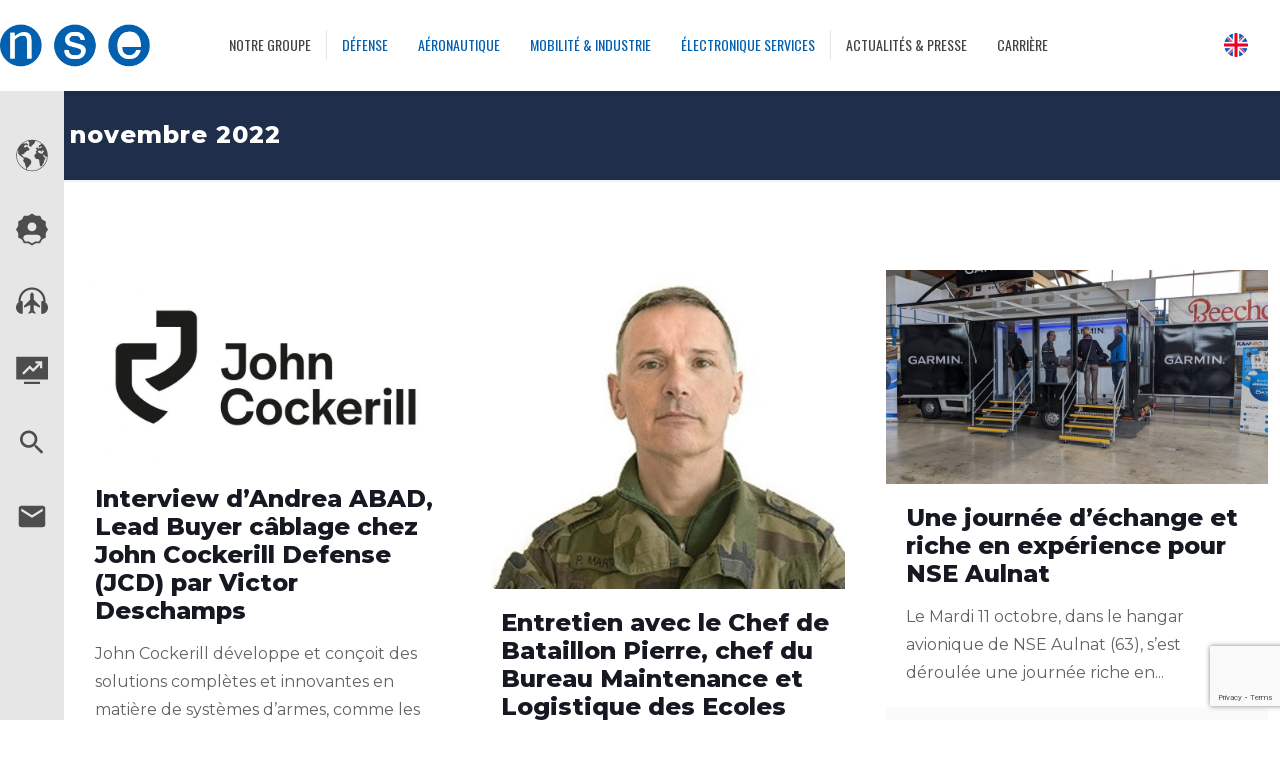

--- FILE ---
content_type: text/html; charset=utf-8
request_url: https://www.google.com/recaptcha/api2/anchor?ar=1&k=6LcQpsAqAAAAAOhSsHSOAyOBiDtnEU5eLe8fR5DZ&co=aHR0cHM6Ly93d3cubnNlLWdyb3VwZS5jb206NDQz&hl=en&v=PoyoqOPhxBO7pBk68S4YbpHZ&size=invisible&anchor-ms=20000&execute-ms=30000&cb=ys2r0hsd5eyh
body_size: 48657
content:
<!DOCTYPE HTML><html dir="ltr" lang="en"><head><meta http-equiv="Content-Type" content="text/html; charset=UTF-8">
<meta http-equiv="X-UA-Compatible" content="IE=edge">
<title>reCAPTCHA</title>
<style type="text/css">
/* cyrillic-ext */
@font-face {
  font-family: 'Roboto';
  font-style: normal;
  font-weight: 400;
  font-stretch: 100%;
  src: url(//fonts.gstatic.com/s/roboto/v48/KFO7CnqEu92Fr1ME7kSn66aGLdTylUAMa3GUBHMdazTgWw.woff2) format('woff2');
  unicode-range: U+0460-052F, U+1C80-1C8A, U+20B4, U+2DE0-2DFF, U+A640-A69F, U+FE2E-FE2F;
}
/* cyrillic */
@font-face {
  font-family: 'Roboto';
  font-style: normal;
  font-weight: 400;
  font-stretch: 100%;
  src: url(//fonts.gstatic.com/s/roboto/v48/KFO7CnqEu92Fr1ME7kSn66aGLdTylUAMa3iUBHMdazTgWw.woff2) format('woff2');
  unicode-range: U+0301, U+0400-045F, U+0490-0491, U+04B0-04B1, U+2116;
}
/* greek-ext */
@font-face {
  font-family: 'Roboto';
  font-style: normal;
  font-weight: 400;
  font-stretch: 100%;
  src: url(//fonts.gstatic.com/s/roboto/v48/KFO7CnqEu92Fr1ME7kSn66aGLdTylUAMa3CUBHMdazTgWw.woff2) format('woff2');
  unicode-range: U+1F00-1FFF;
}
/* greek */
@font-face {
  font-family: 'Roboto';
  font-style: normal;
  font-weight: 400;
  font-stretch: 100%;
  src: url(//fonts.gstatic.com/s/roboto/v48/KFO7CnqEu92Fr1ME7kSn66aGLdTylUAMa3-UBHMdazTgWw.woff2) format('woff2');
  unicode-range: U+0370-0377, U+037A-037F, U+0384-038A, U+038C, U+038E-03A1, U+03A3-03FF;
}
/* math */
@font-face {
  font-family: 'Roboto';
  font-style: normal;
  font-weight: 400;
  font-stretch: 100%;
  src: url(//fonts.gstatic.com/s/roboto/v48/KFO7CnqEu92Fr1ME7kSn66aGLdTylUAMawCUBHMdazTgWw.woff2) format('woff2');
  unicode-range: U+0302-0303, U+0305, U+0307-0308, U+0310, U+0312, U+0315, U+031A, U+0326-0327, U+032C, U+032F-0330, U+0332-0333, U+0338, U+033A, U+0346, U+034D, U+0391-03A1, U+03A3-03A9, U+03B1-03C9, U+03D1, U+03D5-03D6, U+03F0-03F1, U+03F4-03F5, U+2016-2017, U+2034-2038, U+203C, U+2040, U+2043, U+2047, U+2050, U+2057, U+205F, U+2070-2071, U+2074-208E, U+2090-209C, U+20D0-20DC, U+20E1, U+20E5-20EF, U+2100-2112, U+2114-2115, U+2117-2121, U+2123-214F, U+2190, U+2192, U+2194-21AE, U+21B0-21E5, U+21F1-21F2, U+21F4-2211, U+2213-2214, U+2216-22FF, U+2308-230B, U+2310, U+2319, U+231C-2321, U+2336-237A, U+237C, U+2395, U+239B-23B7, U+23D0, U+23DC-23E1, U+2474-2475, U+25AF, U+25B3, U+25B7, U+25BD, U+25C1, U+25CA, U+25CC, U+25FB, U+266D-266F, U+27C0-27FF, U+2900-2AFF, U+2B0E-2B11, U+2B30-2B4C, U+2BFE, U+3030, U+FF5B, U+FF5D, U+1D400-1D7FF, U+1EE00-1EEFF;
}
/* symbols */
@font-face {
  font-family: 'Roboto';
  font-style: normal;
  font-weight: 400;
  font-stretch: 100%;
  src: url(//fonts.gstatic.com/s/roboto/v48/KFO7CnqEu92Fr1ME7kSn66aGLdTylUAMaxKUBHMdazTgWw.woff2) format('woff2');
  unicode-range: U+0001-000C, U+000E-001F, U+007F-009F, U+20DD-20E0, U+20E2-20E4, U+2150-218F, U+2190, U+2192, U+2194-2199, U+21AF, U+21E6-21F0, U+21F3, U+2218-2219, U+2299, U+22C4-22C6, U+2300-243F, U+2440-244A, U+2460-24FF, U+25A0-27BF, U+2800-28FF, U+2921-2922, U+2981, U+29BF, U+29EB, U+2B00-2BFF, U+4DC0-4DFF, U+FFF9-FFFB, U+10140-1018E, U+10190-1019C, U+101A0, U+101D0-101FD, U+102E0-102FB, U+10E60-10E7E, U+1D2C0-1D2D3, U+1D2E0-1D37F, U+1F000-1F0FF, U+1F100-1F1AD, U+1F1E6-1F1FF, U+1F30D-1F30F, U+1F315, U+1F31C, U+1F31E, U+1F320-1F32C, U+1F336, U+1F378, U+1F37D, U+1F382, U+1F393-1F39F, U+1F3A7-1F3A8, U+1F3AC-1F3AF, U+1F3C2, U+1F3C4-1F3C6, U+1F3CA-1F3CE, U+1F3D4-1F3E0, U+1F3ED, U+1F3F1-1F3F3, U+1F3F5-1F3F7, U+1F408, U+1F415, U+1F41F, U+1F426, U+1F43F, U+1F441-1F442, U+1F444, U+1F446-1F449, U+1F44C-1F44E, U+1F453, U+1F46A, U+1F47D, U+1F4A3, U+1F4B0, U+1F4B3, U+1F4B9, U+1F4BB, U+1F4BF, U+1F4C8-1F4CB, U+1F4D6, U+1F4DA, U+1F4DF, U+1F4E3-1F4E6, U+1F4EA-1F4ED, U+1F4F7, U+1F4F9-1F4FB, U+1F4FD-1F4FE, U+1F503, U+1F507-1F50B, U+1F50D, U+1F512-1F513, U+1F53E-1F54A, U+1F54F-1F5FA, U+1F610, U+1F650-1F67F, U+1F687, U+1F68D, U+1F691, U+1F694, U+1F698, U+1F6AD, U+1F6B2, U+1F6B9-1F6BA, U+1F6BC, U+1F6C6-1F6CF, U+1F6D3-1F6D7, U+1F6E0-1F6EA, U+1F6F0-1F6F3, U+1F6F7-1F6FC, U+1F700-1F7FF, U+1F800-1F80B, U+1F810-1F847, U+1F850-1F859, U+1F860-1F887, U+1F890-1F8AD, U+1F8B0-1F8BB, U+1F8C0-1F8C1, U+1F900-1F90B, U+1F93B, U+1F946, U+1F984, U+1F996, U+1F9E9, U+1FA00-1FA6F, U+1FA70-1FA7C, U+1FA80-1FA89, U+1FA8F-1FAC6, U+1FACE-1FADC, U+1FADF-1FAE9, U+1FAF0-1FAF8, U+1FB00-1FBFF;
}
/* vietnamese */
@font-face {
  font-family: 'Roboto';
  font-style: normal;
  font-weight: 400;
  font-stretch: 100%;
  src: url(//fonts.gstatic.com/s/roboto/v48/KFO7CnqEu92Fr1ME7kSn66aGLdTylUAMa3OUBHMdazTgWw.woff2) format('woff2');
  unicode-range: U+0102-0103, U+0110-0111, U+0128-0129, U+0168-0169, U+01A0-01A1, U+01AF-01B0, U+0300-0301, U+0303-0304, U+0308-0309, U+0323, U+0329, U+1EA0-1EF9, U+20AB;
}
/* latin-ext */
@font-face {
  font-family: 'Roboto';
  font-style: normal;
  font-weight: 400;
  font-stretch: 100%;
  src: url(//fonts.gstatic.com/s/roboto/v48/KFO7CnqEu92Fr1ME7kSn66aGLdTylUAMa3KUBHMdazTgWw.woff2) format('woff2');
  unicode-range: U+0100-02BA, U+02BD-02C5, U+02C7-02CC, U+02CE-02D7, U+02DD-02FF, U+0304, U+0308, U+0329, U+1D00-1DBF, U+1E00-1E9F, U+1EF2-1EFF, U+2020, U+20A0-20AB, U+20AD-20C0, U+2113, U+2C60-2C7F, U+A720-A7FF;
}
/* latin */
@font-face {
  font-family: 'Roboto';
  font-style: normal;
  font-weight: 400;
  font-stretch: 100%;
  src: url(//fonts.gstatic.com/s/roboto/v48/KFO7CnqEu92Fr1ME7kSn66aGLdTylUAMa3yUBHMdazQ.woff2) format('woff2');
  unicode-range: U+0000-00FF, U+0131, U+0152-0153, U+02BB-02BC, U+02C6, U+02DA, U+02DC, U+0304, U+0308, U+0329, U+2000-206F, U+20AC, U+2122, U+2191, U+2193, U+2212, U+2215, U+FEFF, U+FFFD;
}
/* cyrillic-ext */
@font-face {
  font-family: 'Roboto';
  font-style: normal;
  font-weight: 500;
  font-stretch: 100%;
  src: url(//fonts.gstatic.com/s/roboto/v48/KFO7CnqEu92Fr1ME7kSn66aGLdTylUAMa3GUBHMdazTgWw.woff2) format('woff2');
  unicode-range: U+0460-052F, U+1C80-1C8A, U+20B4, U+2DE0-2DFF, U+A640-A69F, U+FE2E-FE2F;
}
/* cyrillic */
@font-face {
  font-family: 'Roboto';
  font-style: normal;
  font-weight: 500;
  font-stretch: 100%;
  src: url(//fonts.gstatic.com/s/roboto/v48/KFO7CnqEu92Fr1ME7kSn66aGLdTylUAMa3iUBHMdazTgWw.woff2) format('woff2');
  unicode-range: U+0301, U+0400-045F, U+0490-0491, U+04B0-04B1, U+2116;
}
/* greek-ext */
@font-face {
  font-family: 'Roboto';
  font-style: normal;
  font-weight: 500;
  font-stretch: 100%;
  src: url(//fonts.gstatic.com/s/roboto/v48/KFO7CnqEu92Fr1ME7kSn66aGLdTylUAMa3CUBHMdazTgWw.woff2) format('woff2');
  unicode-range: U+1F00-1FFF;
}
/* greek */
@font-face {
  font-family: 'Roboto';
  font-style: normal;
  font-weight: 500;
  font-stretch: 100%;
  src: url(//fonts.gstatic.com/s/roboto/v48/KFO7CnqEu92Fr1ME7kSn66aGLdTylUAMa3-UBHMdazTgWw.woff2) format('woff2');
  unicode-range: U+0370-0377, U+037A-037F, U+0384-038A, U+038C, U+038E-03A1, U+03A3-03FF;
}
/* math */
@font-face {
  font-family: 'Roboto';
  font-style: normal;
  font-weight: 500;
  font-stretch: 100%;
  src: url(//fonts.gstatic.com/s/roboto/v48/KFO7CnqEu92Fr1ME7kSn66aGLdTylUAMawCUBHMdazTgWw.woff2) format('woff2');
  unicode-range: U+0302-0303, U+0305, U+0307-0308, U+0310, U+0312, U+0315, U+031A, U+0326-0327, U+032C, U+032F-0330, U+0332-0333, U+0338, U+033A, U+0346, U+034D, U+0391-03A1, U+03A3-03A9, U+03B1-03C9, U+03D1, U+03D5-03D6, U+03F0-03F1, U+03F4-03F5, U+2016-2017, U+2034-2038, U+203C, U+2040, U+2043, U+2047, U+2050, U+2057, U+205F, U+2070-2071, U+2074-208E, U+2090-209C, U+20D0-20DC, U+20E1, U+20E5-20EF, U+2100-2112, U+2114-2115, U+2117-2121, U+2123-214F, U+2190, U+2192, U+2194-21AE, U+21B0-21E5, U+21F1-21F2, U+21F4-2211, U+2213-2214, U+2216-22FF, U+2308-230B, U+2310, U+2319, U+231C-2321, U+2336-237A, U+237C, U+2395, U+239B-23B7, U+23D0, U+23DC-23E1, U+2474-2475, U+25AF, U+25B3, U+25B7, U+25BD, U+25C1, U+25CA, U+25CC, U+25FB, U+266D-266F, U+27C0-27FF, U+2900-2AFF, U+2B0E-2B11, U+2B30-2B4C, U+2BFE, U+3030, U+FF5B, U+FF5D, U+1D400-1D7FF, U+1EE00-1EEFF;
}
/* symbols */
@font-face {
  font-family: 'Roboto';
  font-style: normal;
  font-weight: 500;
  font-stretch: 100%;
  src: url(//fonts.gstatic.com/s/roboto/v48/KFO7CnqEu92Fr1ME7kSn66aGLdTylUAMaxKUBHMdazTgWw.woff2) format('woff2');
  unicode-range: U+0001-000C, U+000E-001F, U+007F-009F, U+20DD-20E0, U+20E2-20E4, U+2150-218F, U+2190, U+2192, U+2194-2199, U+21AF, U+21E6-21F0, U+21F3, U+2218-2219, U+2299, U+22C4-22C6, U+2300-243F, U+2440-244A, U+2460-24FF, U+25A0-27BF, U+2800-28FF, U+2921-2922, U+2981, U+29BF, U+29EB, U+2B00-2BFF, U+4DC0-4DFF, U+FFF9-FFFB, U+10140-1018E, U+10190-1019C, U+101A0, U+101D0-101FD, U+102E0-102FB, U+10E60-10E7E, U+1D2C0-1D2D3, U+1D2E0-1D37F, U+1F000-1F0FF, U+1F100-1F1AD, U+1F1E6-1F1FF, U+1F30D-1F30F, U+1F315, U+1F31C, U+1F31E, U+1F320-1F32C, U+1F336, U+1F378, U+1F37D, U+1F382, U+1F393-1F39F, U+1F3A7-1F3A8, U+1F3AC-1F3AF, U+1F3C2, U+1F3C4-1F3C6, U+1F3CA-1F3CE, U+1F3D4-1F3E0, U+1F3ED, U+1F3F1-1F3F3, U+1F3F5-1F3F7, U+1F408, U+1F415, U+1F41F, U+1F426, U+1F43F, U+1F441-1F442, U+1F444, U+1F446-1F449, U+1F44C-1F44E, U+1F453, U+1F46A, U+1F47D, U+1F4A3, U+1F4B0, U+1F4B3, U+1F4B9, U+1F4BB, U+1F4BF, U+1F4C8-1F4CB, U+1F4D6, U+1F4DA, U+1F4DF, U+1F4E3-1F4E6, U+1F4EA-1F4ED, U+1F4F7, U+1F4F9-1F4FB, U+1F4FD-1F4FE, U+1F503, U+1F507-1F50B, U+1F50D, U+1F512-1F513, U+1F53E-1F54A, U+1F54F-1F5FA, U+1F610, U+1F650-1F67F, U+1F687, U+1F68D, U+1F691, U+1F694, U+1F698, U+1F6AD, U+1F6B2, U+1F6B9-1F6BA, U+1F6BC, U+1F6C6-1F6CF, U+1F6D3-1F6D7, U+1F6E0-1F6EA, U+1F6F0-1F6F3, U+1F6F7-1F6FC, U+1F700-1F7FF, U+1F800-1F80B, U+1F810-1F847, U+1F850-1F859, U+1F860-1F887, U+1F890-1F8AD, U+1F8B0-1F8BB, U+1F8C0-1F8C1, U+1F900-1F90B, U+1F93B, U+1F946, U+1F984, U+1F996, U+1F9E9, U+1FA00-1FA6F, U+1FA70-1FA7C, U+1FA80-1FA89, U+1FA8F-1FAC6, U+1FACE-1FADC, U+1FADF-1FAE9, U+1FAF0-1FAF8, U+1FB00-1FBFF;
}
/* vietnamese */
@font-face {
  font-family: 'Roboto';
  font-style: normal;
  font-weight: 500;
  font-stretch: 100%;
  src: url(//fonts.gstatic.com/s/roboto/v48/KFO7CnqEu92Fr1ME7kSn66aGLdTylUAMa3OUBHMdazTgWw.woff2) format('woff2');
  unicode-range: U+0102-0103, U+0110-0111, U+0128-0129, U+0168-0169, U+01A0-01A1, U+01AF-01B0, U+0300-0301, U+0303-0304, U+0308-0309, U+0323, U+0329, U+1EA0-1EF9, U+20AB;
}
/* latin-ext */
@font-face {
  font-family: 'Roboto';
  font-style: normal;
  font-weight: 500;
  font-stretch: 100%;
  src: url(//fonts.gstatic.com/s/roboto/v48/KFO7CnqEu92Fr1ME7kSn66aGLdTylUAMa3KUBHMdazTgWw.woff2) format('woff2');
  unicode-range: U+0100-02BA, U+02BD-02C5, U+02C7-02CC, U+02CE-02D7, U+02DD-02FF, U+0304, U+0308, U+0329, U+1D00-1DBF, U+1E00-1E9F, U+1EF2-1EFF, U+2020, U+20A0-20AB, U+20AD-20C0, U+2113, U+2C60-2C7F, U+A720-A7FF;
}
/* latin */
@font-face {
  font-family: 'Roboto';
  font-style: normal;
  font-weight: 500;
  font-stretch: 100%;
  src: url(//fonts.gstatic.com/s/roboto/v48/KFO7CnqEu92Fr1ME7kSn66aGLdTylUAMa3yUBHMdazQ.woff2) format('woff2');
  unicode-range: U+0000-00FF, U+0131, U+0152-0153, U+02BB-02BC, U+02C6, U+02DA, U+02DC, U+0304, U+0308, U+0329, U+2000-206F, U+20AC, U+2122, U+2191, U+2193, U+2212, U+2215, U+FEFF, U+FFFD;
}
/* cyrillic-ext */
@font-face {
  font-family: 'Roboto';
  font-style: normal;
  font-weight: 900;
  font-stretch: 100%;
  src: url(//fonts.gstatic.com/s/roboto/v48/KFO7CnqEu92Fr1ME7kSn66aGLdTylUAMa3GUBHMdazTgWw.woff2) format('woff2');
  unicode-range: U+0460-052F, U+1C80-1C8A, U+20B4, U+2DE0-2DFF, U+A640-A69F, U+FE2E-FE2F;
}
/* cyrillic */
@font-face {
  font-family: 'Roboto';
  font-style: normal;
  font-weight: 900;
  font-stretch: 100%;
  src: url(//fonts.gstatic.com/s/roboto/v48/KFO7CnqEu92Fr1ME7kSn66aGLdTylUAMa3iUBHMdazTgWw.woff2) format('woff2');
  unicode-range: U+0301, U+0400-045F, U+0490-0491, U+04B0-04B1, U+2116;
}
/* greek-ext */
@font-face {
  font-family: 'Roboto';
  font-style: normal;
  font-weight: 900;
  font-stretch: 100%;
  src: url(//fonts.gstatic.com/s/roboto/v48/KFO7CnqEu92Fr1ME7kSn66aGLdTylUAMa3CUBHMdazTgWw.woff2) format('woff2');
  unicode-range: U+1F00-1FFF;
}
/* greek */
@font-face {
  font-family: 'Roboto';
  font-style: normal;
  font-weight: 900;
  font-stretch: 100%;
  src: url(//fonts.gstatic.com/s/roboto/v48/KFO7CnqEu92Fr1ME7kSn66aGLdTylUAMa3-UBHMdazTgWw.woff2) format('woff2');
  unicode-range: U+0370-0377, U+037A-037F, U+0384-038A, U+038C, U+038E-03A1, U+03A3-03FF;
}
/* math */
@font-face {
  font-family: 'Roboto';
  font-style: normal;
  font-weight: 900;
  font-stretch: 100%;
  src: url(//fonts.gstatic.com/s/roboto/v48/KFO7CnqEu92Fr1ME7kSn66aGLdTylUAMawCUBHMdazTgWw.woff2) format('woff2');
  unicode-range: U+0302-0303, U+0305, U+0307-0308, U+0310, U+0312, U+0315, U+031A, U+0326-0327, U+032C, U+032F-0330, U+0332-0333, U+0338, U+033A, U+0346, U+034D, U+0391-03A1, U+03A3-03A9, U+03B1-03C9, U+03D1, U+03D5-03D6, U+03F0-03F1, U+03F4-03F5, U+2016-2017, U+2034-2038, U+203C, U+2040, U+2043, U+2047, U+2050, U+2057, U+205F, U+2070-2071, U+2074-208E, U+2090-209C, U+20D0-20DC, U+20E1, U+20E5-20EF, U+2100-2112, U+2114-2115, U+2117-2121, U+2123-214F, U+2190, U+2192, U+2194-21AE, U+21B0-21E5, U+21F1-21F2, U+21F4-2211, U+2213-2214, U+2216-22FF, U+2308-230B, U+2310, U+2319, U+231C-2321, U+2336-237A, U+237C, U+2395, U+239B-23B7, U+23D0, U+23DC-23E1, U+2474-2475, U+25AF, U+25B3, U+25B7, U+25BD, U+25C1, U+25CA, U+25CC, U+25FB, U+266D-266F, U+27C0-27FF, U+2900-2AFF, U+2B0E-2B11, U+2B30-2B4C, U+2BFE, U+3030, U+FF5B, U+FF5D, U+1D400-1D7FF, U+1EE00-1EEFF;
}
/* symbols */
@font-face {
  font-family: 'Roboto';
  font-style: normal;
  font-weight: 900;
  font-stretch: 100%;
  src: url(//fonts.gstatic.com/s/roboto/v48/KFO7CnqEu92Fr1ME7kSn66aGLdTylUAMaxKUBHMdazTgWw.woff2) format('woff2');
  unicode-range: U+0001-000C, U+000E-001F, U+007F-009F, U+20DD-20E0, U+20E2-20E4, U+2150-218F, U+2190, U+2192, U+2194-2199, U+21AF, U+21E6-21F0, U+21F3, U+2218-2219, U+2299, U+22C4-22C6, U+2300-243F, U+2440-244A, U+2460-24FF, U+25A0-27BF, U+2800-28FF, U+2921-2922, U+2981, U+29BF, U+29EB, U+2B00-2BFF, U+4DC0-4DFF, U+FFF9-FFFB, U+10140-1018E, U+10190-1019C, U+101A0, U+101D0-101FD, U+102E0-102FB, U+10E60-10E7E, U+1D2C0-1D2D3, U+1D2E0-1D37F, U+1F000-1F0FF, U+1F100-1F1AD, U+1F1E6-1F1FF, U+1F30D-1F30F, U+1F315, U+1F31C, U+1F31E, U+1F320-1F32C, U+1F336, U+1F378, U+1F37D, U+1F382, U+1F393-1F39F, U+1F3A7-1F3A8, U+1F3AC-1F3AF, U+1F3C2, U+1F3C4-1F3C6, U+1F3CA-1F3CE, U+1F3D4-1F3E0, U+1F3ED, U+1F3F1-1F3F3, U+1F3F5-1F3F7, U+1F408, U+1F415, U+1F41F, U+1F426, U+1F43F, U+1F441-1F442, U+1F444, U+1F446-1F449, U+1F44C-1F44E, U+1F453, U+1F46A, U+1F47D, U+1F4A3, U+1F4B0, U+1F4B3, U+1F4B9, U+1F4BB, U+1F4BF, U+1F4C8-1F4CB, U+1F4D6, U+1F4DA, U+1F4DF, U+1F4E3-1F4E6, U+1F4EA-1F4ED, U+1F4F7, U+1F4F9-1F4FB, U+1F4FD-1F4FE, U+1F503, U+1F507-1F50B, U+1F50D, U+1F512-1F513, U+1F53E-1F54A, U+1F54F-1F5FA, U+1F610, U+1F650-1F67F, U+1F687, U+1F68D, U+1F691, U+1F694, U+1F698, U+1F6AD, U+1F6B2, U+1F6B9-1F6BA, U+1F6BC, U+1F6C6-1F6CF, U+1F6D3-1F6D7, U+1F6E0-1F6EA, U+1F6F0-1F6F3, U+1F6F7-1F6FC, U+1F700-1F7FF, U+1F800-1F80B, U+1F810-1F847, U+1F850-1F859, U+1F860-1F887, U+1F890-1F8AD, U+1F8B0-1F8BB, U+1F8C0-1F8C1, U+1F900-1F90B, U+1F93B, U+1F946, U+1F984, U+1F996, U+1F9E9, U+1FA00-1FA6F, U+1FA70-1FA7C, U+1FA80-1FA89, U+1FA8F-1FAC6, U+1FACE-1FADC, U+1FADF-1FAE9, U+1FAF0-1FAF8, U+1FB00-1FBFF;
}
/* vietnamese */
@font-face {
  font-family: 'Roboto';
  font-style: normal;
  font-weight: 900;
  font-stretch: 100%;
  src: url(//fonts.gstatic.com/s/roboto/v48/KFO7CnqEu92Fr1ME7kSn66aGLdTylUAMa3OUBHMdazTgWw.woff2) format('woff2');
  unicode-range: U+0102-0103, U+0110-0111, U+0128-0129, U+0168-0169, U+01A0-01A1, U+01AF-01B0, U+0300-0301, U+0303-0304, U+0308-0309, U+0323, U+0329, U+1EA0-1EF9, U+20AB;
}
/* latin-ext */
@font-face {
  font-family: 'Roboto';
  font-style: normal;
  font-weight: 900;
  font-stretch: 100%;
  src: url(//fonts.gstatic.com/s/roboto/v48/KFO7CnqEu92Fr1ME7kSn66aGLdTylUAMa3KUBHMdazTgWw.woff2) format('woff2');
  unicode-range: U+0100-02BA, U+02BD-02C5, U+02C7-02CC, U+02CE-02D7, U+02DD-02FF, U+0304, U+0308, U+0329, U+1D00-1DBF, U+1E00-1E9F, U+1EF2-1EFF, U+2020, U+20A0-20AB, U+20AD-20C0, U+2113, U+2C60-2C7F, U+A720-A7FF;
}
/* latin */
@font-face {
  font-family: 'Roboto';
  font-style: normal;
  font-weight: 900;
  font-stretch: 100%;
  src: url(//fonts.gstatic.com/s/roboto/v48/KFO7CnqEu92Fr1ME7kSn66aGLdTylUAMa3yUBHMdazQ.woff2) format('woff2');
  unicode-range: U+0000-00FF, U+0131, U+0152-0153, U+02BB-02BC, U+02C6, U+02DA, U+02DC, U+0304, U+0308, U+0329, U+2000-206F, U+20AC, U+2122, U+2191, U+2193, U+2212, U+2215, U+FEFF, U+FFFD;
}

</style>
<link rel="stylesheet" type="text/css" href="https://www.gstatic.com/recaptcha/releases/PoyoqOPhxBO7pBk68S4YbpHZ/styles__ltr.css">
<script nonce="PiSqJUz_7mgXxow1pkz4Ww" type="text/javascript">window['__recaptcha_api'] = 'https://www.google.com/recaptcha/api2/';</script>
<script type="text/javascript" src="https://www.gstatic.com/recaptcha/releases/PoyoqOPhxBO7pBk68S4YbpHZ/recaptcha__en.js" nonce="PiSqJUz_7mgXxow1pkz4Ww">
      
    </script></head>
<body><div id="rc-anchor-alert" class="rc-anchor-alert"></div>
<input type="hidden" id="recaptcha-token" value="[base64]">
<script type="text/javascript" nonce="PiSqJUz_7mgXxow1pkz4Ww">
      recaptcha.anchor.Main.init("[\x22ainput\x22,[\x22bgdata\x22,\x22\x22,\[base64]/[base64]/[base64]/[base64]/[base64]/[base64]/KGcoTywyNTMsTy5PKSxVRyhPLEMpKTpnKE8sMjUzLEMpLE8pKSxsKSksTykpfSxieT1mdW5jdGlvbihDLE8sdSxsKXtmb3IobD0odT1SKEMpLDApO08+MDtPLS0pbD1sPDw4fFooQyk7ZyhDLHUsbCl9LFVHPWZ1bmN0aW9uKEMsTyl7Qy5pLmxlbmd0aD4xMDQ/[base64]/[base64]/[base64]/[base64]/[base64]/[base64]/[base64]\\u003d\x22,\[base64]\\u003d\x22,\[base64]/[base64]/CrXzDtcKAJXjCgMK+wqE5wpvCqR/DjToVw5IHC8KVwqQvwp44MGHCncK/w60nwrPDsjnCintIBlHDkMOmNwoTwq06wqFLVSTDjh/[base64]/bCrDo1cQGsOmQQ/DhsOHQcKnSVgeF8OcAMOhw5fDmD3DvcOqwqYlw4JVPEpsw5fCsCQEfcOLwr0AwqbCkcKUP0svw4jDggh9wr/DnghqL1TCnW/DssOVTRx5w4LDh8Odw4QAwq/Ds03CqEzCiVXDlkQFGxXCh8KOw7l9OMKDBy9+w58Sw50UwqDDmCEEBsOzwpDDm8KswrDCusKCDsKEA8OxN8OMR8KYNMKsw7/[base64]/DrMK0wrHCgsKHw4XDk2LCrcKFBWjCicO+E8KJw5Y9MMKBNcOKw7sHw4QeBATDpATDumEpdMKFHT7CrjLDjF8/WCVaw5gFw61kwrkaw7PCunfDhcKlw5I7SsK7FVzCpCQhwprDpMOCdl5TSsOSPMOsQGjDk8KQShpZw6EMDsKcQ8KBEm9MBMONw6DDindfwpEdwq/CgmPClzvCowYkXSHCjcO8wrfCtcKbREXCg8Opbgw5Qn8lw43Cu8K7ZcKuLgPCsMO1AD9GRQYxw6kRQsKJwp7CmMKDwrxURsOyHHIXwovCrx5ZaMKbwpfCn0sAbjB+w5fDlcOCNMOJw6XCvyxVEMKaYnDCsU/Dqx8lwrEsNMO1UsKow5HCvTrCnGoZFMOuw7BncsOaw4PDucKQwqZRJXkVw5/Cs8KVaCwyFTfCtSlcdcOGc8OfBUEXwrzDuybDucK+L8OWW8K6ZMOQS8KVC8K3wr5ZwqJiIQfCkzg5MXvDqgTDoQMhwpMxSwA1WX8qMgjClsK1UMOSQMKxw7TDowfCi3nDvMOIwqXDpnNGw6TCncOgwppEfMOdSsOhwo3Do27CgBPCh2wUYsO2ZX/Dmk1BQsKUwqo5wqtCOsKWYBBjw5LClRQ2eQJBwoDDg8K7FSLDlMOewofDkMKcw4oTA2tkwpPCpsKPw5BfPMKGw6PDqcKadcKiw7HCv8KIwrbCslM7CMKXwrBkw5VeFMKkwoHCtMKoPwDCiMOhag/[base64]/DpcO1w47CtQTDiMKHw5Q2csK7QgPCo8Otw4dRUU9Yw64+Z8OawqvCjXrDpsOyw5zCjxjCoMKnVFzDsF3Ciz/CrUtNMMKPVMKQbsKWDsKaw5lyVcOsQVN4wqVRPcKgw5HDixchJ0pXTHMTw6HDlcK1w7kQdsOQPxQxRRx6ZMKSIldvLx5fTyx6wpIWacO2w6oiwonChMOQwr5eYDxtGsK0w4Fdwo7CqMO3T8OSeMOgwpXCqMKaOG4uwrLClcKsfMK2R8Kqwo/CmMOswoBNb20wXMOZdzUtG3Qtw4XCsMKVUGE2UltjJMK/wo9sw5A/woUKwr98w6vCkR9pE8OHwrReasOVwo/Cmy49w73ClH3CqcKuNF3CusK1FmsSw51Yw6tQw7JoSMK1c8OZJEzCr8O4TsKPXCJGR8OKwq4Rw6BlKsO+QVYvwpfCs1EpIcKdH1HDiGLDm8KYwqfCj1YeecKTEMKLHiXDv8OJGyjCt8Ope0rCqcOOTFnCkMOfIz/[base64]/[base64]/Dj8Kaw7NAw53DizjCtsOmwo8ETmFjMhBNwq/CjMKbd8OiUsKzNxDCpSzCtMKmw6EOwokoFMOyWT9yw73CrMKFcnVIWS3CkMKtOlLDtW0SQ8OQHsK/fz1ywoTCn8KcwpXDtCxfQ8Khw5DDncKLw58Bwoo2w6Jwwr/DhcORW8OgPMOww74Rw58DDsKsNUpqw5TCuRMfw7rCjRAywrTDhnrDmkw0w5LCpcO+wp95Fy/[base64]/wpfCscKbw44ldMOfclLDsMKpZcKOYsOWw6vCoR97wo5Ywr96VMK8Jy/DlMKzw4DCvWLDq8O/wrvCssOSdzwFw47CkMKVwpfCl0Ndw71Xd8KLwr00LsOrw5VqwpoCSltJfVnDmzFXewR1w6BgwoLDv8KuwpTDughPwpJUwqETJw8kwqfDusOMc8OUccKzX8KuUXI6woV4wpTDtFvDjGPCnXY6A8OGwrkqEsKYw7cpwoXDoWTCuz8twrDCgsK7w7bCj8OFP8OQwo/DgsOhwqVyeMOpaTlyw4bClMOEwrfCvGoJGRoQHcK5L0HCjMKRSSvDuMKcw5TDlMK6w6jCo8KKScOdw7LDusOnNsKuUcKPwpUFKVfCu0N5asKjw6vDrMKbccO/ccOiw44VCHjCgxjDqjBDfihydixSPkVUwrAaw7xWwpjCisK5cMKdw73Dl2VGBlgORMKRUybDqMKuw6TDmsK7eWLCucOHLXjClsKZDmzDpgVrwofCmy0/[base64]/CqifDunxFe8OGScKrwrEbwojCocO3w4jCtMOww4MQP8K6wqRNNsKFw47Cp0TCgcOhwrzCmHh6w67CgFXCiwHCq8OpVzTDgmhgw6/Cpi0Ww4DDusKjw7LCiTfDosO4w4dFwpbDo2/CpMK2aVt4w4PDuBbDpsKkWcK7ZMK6FQLDqHRJaMOJRMONH03Cj8OqwpZAPFDDiGM5QcKTw4/DhcKCEcOgCcO5OcK3wq/CjxPDsFbDk8K3dsK7wqIhwp3Dkzp4bGjDixXCpkx/VlB/wqjCm1rCmsOIBBXCu8KvTMK1U8Kob0rCh8KKwqrDucOsJyHCiybDkE8Pw6XCjcKUw5zChsKRwoVxXyjDrMKmwqpdK8ONw7/DoybDjMOLwpjDh2dKacOrw5IlMcK8w5PCq3JWB1fDrkg9w7/[base64]/KsKdN8KcNsKWQMOGRWvDjsOXwpJmCRHDtiVDw5bCjzZfwq5cTlVlw5wJwoZqw57CgsKiScKKS2EiwqlnMMKqw53CgcOxWjvCrWcKwqU2w43DpMKcLm7DtsK/aGLDosO1w6HDscOtwqPDrsKfC8KXMWfDqsOOBMK5wrFlGzXDksKzwqYoaMOqwozCn1xUQsOCYsOjwqTDt8K+Ii3Ch8KuB8K4w4HDkRHCuD/DiMOICV8Bw7jDrsO/SX4Ow6tPw7I+LsOJw7F4bcK2w4DDjynCn1UlGMKlw73Ciw8Xw6PCrA9Dw44Pw4AZw7EFDnbDjBfCvWjDnsKNS8KoFcKww6vClMKvw7sawrjDrcK0OcOWw4h5w7cPVDk/ex8mwrnCuMKZHiXDt8KFTcK2LcOZHi/CusOvwpTDomAoKnnDjcKRfcOjwo4nWRXDqEBqwqLDty/DsELDmMOWfMO/[base64]/[base64]/DsiHCu8Onw5/DpMKgw4NxwoHDh1bDgsKjIwUsw64AwonDnMOXwqLCgcOFwoxKwpvCtMKHC1DCsU/CuklkM8OiR8KeMWN9Ly7DuEAfw5cSwrfDq2pSwo11w7tnHTXDksKswobDlcOkFsOhNcOyaALDtUDCqBTCucOUGifCrcKiNWxbwqXDpTfCncKNwoPCn27Csnx+w7EaFsKZaHUQw5knYgzDn8KSw7E8wo86cB/CqgV+w440w4fDsWrDvcKxw4ddLS3DojjCu8KkCcKYw759w7QVIcOew4bChUrCuSrDrMOUQcKeRGzDuy8pJsO0Mg4Zw4DCicO+TEPDuMKew4FlGC3DqcKAwq7Dv8Knw7R0DAvCs03CjcO2OnsRSMOFBcO+wpfCmMKiHAg4woc8wpHDmsOJbsOpfsKrwrR9UC/DkD9JT8KawpIIw43DqcKwbsKWwoTCsTlBdDnDmsKhw4HDr2PCgcO/YsO1J8OyawzDhcOnwq3DusOMwqbDjsKmAw3DqylXwqIkTMKZG8O9VifChCk6WRcQwrjCmxQobTJZT8KVBcK8woY4wqFsecKkOTLDjGTDucKcVG/DvR5/PMObwpvCrG3DmsKFw71FfDXCkcOEwqjDm3IGw5jDvHnDtMOGw4LDqz7DpAzCgcKhwo5fEcOEJ8KUw6YlaWzCmg0CNsO2wrgDwrTDjGfDu3/[base64]/DnWdGN8Ojw6/[base64]/CgMOzeRLCmcKBVcKPwq/ClTJbE8OEwoDDhsO4wpXCnnzCmMOjSClLYMOJFcK7WyNteMOAfg/[base64]/CpgzDoMK3w4LCsgjDg8Oaw7bDicOCw5JvwqwqeMOdEjfCp8K1wq7Cj37CkMKaw7/CuA1NOsO9w5jDkhXCjXLCicOvPW/DvgrCtcOMQ3PCg3cwX8K7woHDiwwpaQzCscKBw4cXS1EPwrjDjT/DqmxrAHVAw4/CtSVhRX5vGibCnFxVw6bDmHLCgGrDv8Ogwo7Dmy0ZwqJRdMOiw47DusKUwrDDlF0ow4Z+w5LDosK2G29Vw5XDrMKpwqbClRjDkcODOQQjwrplH1Y3w7HDgxVBw6NYw5Jaa8K6aAQ+wrZJLcOBw7cINcKkwrXDk8OhwqdIw7XCpMOPHsK6w5fDisOMIMO/EsKew4Izw4fDhz5ANGzCi0MBCwvDn8KmwpPDm8KPwrfCn8OBw5rCrlB4wqbDhsKKw77DkhpDK8KEJjYPeBbDjy/DpUTCr8Kuc8O8ZhpPOMOyw593dcKINsOnwp46GcKJwr7DrsK/[base64]/w7rCt1HCnsO/wqBCVcKhwqXDoMOQKBjCtwwawr/[base64]/MsKUwpjCqAbCqSAZw5R/w77CpsKWw7ZDSWvCiGg2w64ewq/Dv8KISF0XwpnCn3IGJFoLwp3DosOZb8Oqw67DnMOowpXDm8K/wr1pwrVbMkVXacOrwoHDr1puw6PDkMKMO8K7wpnDrsKmwrfDhsOKwpbDksKtwp/[base64]/w4HCs8O0wpJlwos7w6xCNhPCo1TDlMKgwpzDj8Oaw5Rzw6zCgEXCi1Ndw7fCucOWdV1awoMGwrPCsz0DWMOMDsOXfcOOE8KywpXDqULDtcOPw6DDqFs+HMKNB8O5MEPDml5xT8OAEsKnw6bDlzogBXLDlcKPw7TDt8KEwqI4HyrDvA/Cn3MJEVZFwrYLK8K3w67CrMOkwprCgcKRw6vCksKiaMK1w4IwccKBHBFFFWnCvMKWw78Yw5tbwqQRPMOGwrTDvTdBwpgIbV99wpZhw6R9BMKGM8OZwofCpMOrw4t/w6LChsOKwpjDuMO3ZhfDgl7DiE8mLQVGF1bCs8KRcMKFI8KhDMOsb8K1acOuM8OSw6DDnx0JQMKDck8tw5TCuyXCq8OZwrDCgD/DiVEFwps/w4jClEsYwpPCkMK3w63DnT/DnnTDhwXCmFARw7LCn0hPL8KGcQjDoMOsL8K/w6rCuBwWfsKcEFzCiyDCpww0wpYzw4fDsCvChQ3DtX/DnUdFb8K3G8OaPcK/a3TDh8Kqw6ppw4DCjsOWw47ClMKtwpPCvMO6w6vDjsO5w4ROTUBFFWrDv8OLSUAywo5jw7gOwqTDgiHCtsOsM1jCsALCm0rCj21icDDDlhNZVzAcwpB/w5c9ZwfCvsOsw7rDksObEjdYw5RGNsKIw7AUwr5SY8O9w5PCmDRnw7BRwqnCoXRDw5EswpHDryDCjF3CoMOKwrvClcK7L8Kqw7TDl0F5wpUmwow6woprb8KGw7hgOBN0IwLCkjrCr8OGwqHDmCLDosOMKCLDtsOiw4fCtsO/woHCm8K3wp5iwrJPwp4UeWVawoJpwp40w7/DmXDCqSARBx0swpLDmm0uw67DhsKgwo/[base64]/ColkswpF4NwXDu0/DisKLZMOPwpzDgynCpsOqwogmwpgqwrxUJQrCjW4rGcO1wpozSEzDm8KJwop9w7gTEcKtbMO5PBJWwqNOw70Sw6sIw41Ew64/wqrDksOdOMOAZcOyw5FIf8KlXMKbwrRGwqvCh8OWw6XDr3zDqcKsYggvScK6wonDuMOENsOTwpLCmh8kw6s/[base64]/ClDfDucOIwrTDsgPDnWzCpcKLw67Dp8KEYcOpMsKLw5BLFsKqwp0iw6zCp8KSfMOvwrjCkUhbwq7CsjJWw7gowofCrhpwwqzDrcKLwqtDMcK1dMKiSxjCtBJzbmYTNsOcUcKZw5IuD07DoxLCviTDqcK/w6fDpyoHw5/Dh0rCtALDqMKaH8OjLMKXwpfDp8OvfcKrw6jCtMKnBsK2w6MUwrgcJsK9CsKXRcOEw6MpVm/[base64]/DpcOuIcOkwqBBw5waW8Kiw5gbZTxmGMKqCMKaw7LDicOIL8OVYH7DkFN7Hn4VTmpfwo3Cg8OCScKCF8O8w7fDgxbCuizClltvw7hkw7TDhTxeFTM/YMKhckZrw7rClADDrMKDw6F8wqvCqcKhwpfCk8K+w70Awq3CilwPw4HCg8KawrPDo8OSw5HDiSQnwr1tw6zDqMOLwpTDnRrDgsKDw616Dn8ENl3CtXdVeU7DvgHDtldnecOHwoXDhEDCtwRKEsKUw7NNLsKnQQLCiMKuw7hWI8K9eQjCr8Ocw7rDscOowp/[base64]/[base64]/IMOwZVBVwqLCpMOTw6jDml7Dol/Di8OdfMOWOC4mwpPClMOOwoMINSJww7TDow7CocKlfcO8wrxwXAPDtGbCiWN1wqxnLjQww499w6DDkcKbMC7CkV7CuMONSj7CgT3DhcOOwr1lwqHDhcOoDUDDplYpHA/Dh8OewpHDisO6wpxfVsOLIcKxwqphJhgqecOFwrIuw4VNOTsmCTAnIMOdw7UyIBYcVivCvsOcHcOKwrPDuHvCsMKxajLCkADCrncEa8OVw4RQw5HCh8KGw59uw55CwrcSFSJiNWEjaE/CgcK5c8KXVyMkUMOlwq0kWsOewqN7T8KgID5UwqVUCsKDwqfCmsOxTD1Swrhcw6fCqDvCqMKkw4JPMxzCvcK7w4rCiQFuOcKxwozDiAnDpcKYw5Eow6BcOErChMOrw5DDiVDCp8KfbcO3OSVMwrLCjREdSiQzwpBkw4rDlMOkwo/[base64]/[base64]/UjhYZsKPKMKSNsK5w57CvcKswoPClMKFLWsew5N3K8OBwqnDoHcYTsOlfsOme8OSwojCksKuw5nCqHoSa8KjMcK5aH8RwoDCj8OpdsKWasKtPnA2w57CpDUiKBI3wprCsjrDncKEw67Ds3HCvsOEBznCo8KiHMKlwqDCtlM/SsKtNcKDXMOuScK5w5rCkgzCvsKSZSYrwrYzWMOXM21HNMOuBsOTw5HDjcKbw6fCn8OkOcK+XBlew77ClMKSw7dmwrrDsmLClMO+wpTCiFHCsT7Ctkg3w6PDrRZRw6PCpU/Dk2QhwoHDgkXDusOWbW/Ci8OawoNTdcOqH2AWQcOCw4Biwo7DjMKvw57Dkk0nNcKnw4/DncKWw79gwoAJB8KXY07CvHXDtMKswrLCosKUwpNDwpzDjmjCvjvCqsO5w4JdaERqVUXCol7Ch1LCr8KGwo7DscO/DsOGSMOWwpYDRcKpw5NNwpBLw4NLwrhfeMOOw6rComLCkcK9VTQBD8K6w5XDoyFtw4B1ccKPNMORUwrCnGRsJmLCpBRewpVHWcOoUMKLw4TCqy7CuWfDhsO4VcO5w7XDpjzCjmTDs0vCnQIZBsKUwp/CqhMpwodEw7zDmlFHO1I0HA04woPDpgvDtMOYSCDCgMOBWQFZwr8nw7JNwoFjwpHDjVwOw6TDvR/[base64]/DsDvDlMOywpk8w4/CtnAXJAfDpFgNFk/DjgQ1w5JdDDPCvMOKwr7Cuyplw4trw6fDu8KPwoLCsnnCo8OGwr5fworCpMOif8OFEAsow6oHHMKxVcONW2RuIMKjwrXCrwjCmVIPw5BRcsK4w6zDnsO+w5RCRcK1w6HCglrClig+R3Y/[base64]/CuGPCqz3Dg8K0CMO/w5TDlm9ww7MUwo4pwqtjwq4fw4p1w6Yrwr7CgRPCqhbChh/DhHxwwopZZcKhwpo7LAQeLxBawpBlwrAlw7LCiFJlMcKyXMKNAMORwrnDqyccOMOaw7jCocKWw5nDiMOvw73DpCJVwqccTSrCucKmwrVBAMKwXklWwqgiN8OzwpDCiWNJwqvCpUfDmcOUw6wPGTDDgsKMw7k6QC/DqcOEG8OSY8Osw5NWw7I9KwrDqcOYP8OyGsOKL0TDqUxrw73CucOFTBzClTnDkTJrw7HDhwoTO8K9JMO7wovDjVAKwqXClB7DszrDunvCrHTDoi7Dv8K/w4oTe8KsIXLDlBvDosK9YcOuD1nCpnvDvWLDmwHDncOnfB02wr5xw6zCvsKhw6bDpj7Cl8OnwrrDkMObeTjDpiTDi8OsfcKKKsO8cMKQUsK1w6jDj8Ovw5tqfGfCjXjDvMKcT8ORwr7CgMOIRlwjc8K/w79sYFkCwoVmBzPCicOkOsKJwpk/[base64]/[base64]/DssO7bMKsbMKwcXoCwpPDjMKBw53ChcOkwqJ0w5zCpMOgHQERacK9AcObQHkfwo7DiMOsIcONeBQ8wrDCoUfCk0VbD8KCfhtvwqLCqcKrw6DCnERQwrkpwr3DsGbCqTrCqsOAwqrCjxoGasKdwrzCsyzCugYpw49/wqbClcOIFyEpw6Y5wq/DrsOow5pJPUjDqcOeHsOFMcKXB3g0EBJURsKcw4QRC1DCrsOxTcKtXsKawoDCnMO/wop7EMKoK8KRYE1QRsO8RcKJG8Knw4oyEcO8wojDmcO6eCvDpl/DosOSTsKlwosQw4bDvcOlw4LCicOvD0bDpMOJK0jDtsKQw4bChMK6S0PCl8KNS8O+wr52woLDgsKmFAXDuyZobMOEwpjCiinDpGh/dSHDncOealfChlbCs8OyIi80NVnDmx/DisKLQxrDpE/[base64]/FcK+IsOmw4vDuMK9LFTDrTMQbh7DsRfCtlzCkcKFf8OKYUfDnSJ1b8KdwpzDlMKfw6cFDnd+wpgUU3nCn1Jvw4xAw6svw7vCuSDDoMKMwoXDhXnCvHNuwpnClcK8a8OAS33Ds8KVwrsLwonCoEY3f8K2AsKtwpcUw50mwpkVXMOgWipMwpPDq8OrwrfCm1/Cr8OlwqMew7AUS088wrw9LGNhVMK/[base64]/DnEY/w6XDq8OrQsKvwo3Dk8OSwrTDlmwiwoTCkgrDnHPDnCVlw4p8w5fDo8OEw6/[base64]/Dt1zDtAPDki1kMMOXw6bCv1gfYGXCm8KybcKUwrxzwrB/wqLDgMKGCFIhIV9lD8K4UMO4DMOIVcKhST9EUTdywpRfO8K9Y8KRdcOTwpbDnMOsw7wrwqDCmy89w59pw7bCk8KdO8KOEkY6wonCmgYkWUVbRiY/[base64]/VwNZGF4MM8O8w6gmf27Ck8OLw5DClcOLw4fDvl7Dj8Kjw4TDrcOHw7gsZXDDuXIew67Dn8OLLMOlw7rDoibCiWQbw78qwptuXcOVworCnsKiETRveyfDjS9Uw63Dv8KiwqcgaXrDqEUew5l/b8O/wpTCh0Ugwrh2W8Oyw48ewrh2Cjp1w5ACKwoBDxDChcOqw5xpw5rCkFk7N8KkYcKDwohKAxXCtTgGw7wOGMOowpB2Gl3DjsOmwp87bkk1wqrCr3s2E3o+wr1hDcK0VsOcPH9RQcO+CwnDrlfCuxMEHQBbesOQw5bCqE91w4ghWWwEwockeWfCjFbCqsOgLgd/Z8ONAsOhwqIywrPCmsKgUUZcw6/CpnpxwpgPDsOhUxkWZCoFRsKIw6fDp8O7w4DCusOVw4hXwrhaURfDlMKNZQ/Cu2xdwplLLsKFwrrCs8OUw5jDqMOUw70swpkvw7nDm8KBNcKzwojDrUlYSHLCrsKew5F+w70hwpFawpfClic2QDkeXV5lGcOkF8O1CMKCw4HCosKacsOtw6ZDwoYiw5VrLRXChE87WT/DkyLCmcKJwqXCgFFPAcOcw43Ci8OPXMK2w6HDuVRuw6fDmHU9w6Q6NMKdLxnDsF1tH8OzMMOKWcKrwqwKw5gSSsOhwrzCtMKUdwXDtsOIw77CiMKYw6pzwrYBdUoUwrjCvUBaMMKrW8OMecOrw6VUfxbCkxVKF0cAwr/[base64]/[base64]/CpVERME7CvcK6SsObw5N8w5bDucO/[base64]/YcK1w45dw6xsGTkdVMOvw6RJJWzCqcKeFsKnwro4I8OZw51Sc2nDjnjCghjDsi/DvGpBw44WQcOMwoFkw4M0WGTCoMOIIcK+w4jDvX7DjCdSw7/Ct27Dk3bCisO6w7fCoxI9fTfDkcO1wr1iwrt8D8KkHWHCkMKkw7fDhDMNCnfDtMOqw5pFCBjCgcOPwqFRw5TDqsOPY1h3QsO5w7VPwrHDkcOYOMKXwr/CmsKkw41YcFREwrvDgAbCqsKZwqrCocKLEMO+wrDCsDxWwoTDsEgOwqTDjm8zwpFew5/[base64]/[base64]/H27DoWhPwqJAwqkSF8OsWcK6wqvDsA1/MMObQVXCtsKkwpTCg8OywoDDn8O7w7XDkwbCt8KFL8KawrRkw63CgXHDtELDo1wuw4BLU8OVDXrDnsKNwqJLDcK5RB/CpgsewqTDrcOqS8Oywqc1O8OMwoJxRsKfw6EcA8KqLcOHRzVmwoPDoybCscOjDcKrw7HCgMO5wp93w63Ci2nCqcOCw6HCtH7DvsKGwoNpw77DiDBFw4xeB3bDk8KCwqbDpQM+eMOCZsKBNARYeEHDk8K5w6fCmcK+wpwPwozCn8O2FjxywojCtmLCr8KTwrQkTMK/wonDqMK1Gy/DgcK/[base64]/[base64]/[base64]/woVtRilew5bDrzUCF8OoScKWGyFuby/Dr8Olw74RwpzDvmEFwqbCqDMqIMKVVcKmbXXCsXfDr8K1QsKDwpnCvsOwOcKKcsOhOx0qw45IwpjCinlHb8OIw7MQwrjChcOPIi7DgcKXwpV3LyfCkSlfw7XCg3HDnMKnPMKiKMKcV8KYJ2LDhh4ASsKMNcOaw6/CnBB5LcOzwrxDMDnCksKGwqLDnMO2EW9twrXCklfDnjd5w44Mw7dmwrXCkDUWw58mwoJtw7/Cp8KCwpweHSZzY2osVSfCv0zDqcKHw7Nlw58WKcO8wrc8QBRewoJZwpbCg8KAwqJEJjjDmcKAB8OrfcKCw5PCl8KqAGnDqC8FIsKHbMOlwoTCvV8MLycCP8OCRsKvL8KWwoV0woPCl8KTCQDCqMKKwptjwrk5w43CkG44w7Q7ZSk/w7LCmx4xempYw7TDgWpKR03Dm8KlQTLDhsKpwogGw5VjRsOXRDNvasOAMWNdw5Ylw6cCw6bClsOIwrohaiNAwosjEMOQwp7DgXpeRzJ2w4YtB0zCrMKcwqlUwoo6w5LDpsKSwqVswrFPw4fCtcKLw6fDsBbDn8KLUXJgW3t/wqh6wpFAZsOnw4/DoUoECTLDmcK6wrtNwoEtYsKpwrt2fnXCrjpWwpg1woPCnSvDui42w4PDkU7CnSPClMOyw4EIDC0vw5tyMcKHX8KJw7LCi0XDoBTCqijClMOYw5XDnMKIUsOzD8O/w4hFwr84HVVnZMO0EcO2wrMxYU1uGmA7NcK3DCpyS1DChMORwqV9w41YExTCv8OdUMOKIsKfw4jDk8KSHA5gw4bCjylvw45kScKHDcOywoXCoyDDrMOCb8O5wqRmYFzCoMOOw7dJw7c2w5jCn8OLacK/SxFxWcKww7LCi8O9wrEUZ8OWw6XCtsKURERcRsKxw7pGwpsDbMOvw5ggwpIvW8KWwp4Fwqs+UMO2w7ppwoDDgSbDuQXCs8Klw4QJwprDqCbDiXZNdMKxw5dMwqvCtsKcw7TCqE/DrsKnw4xVRDPCncOnw7bCp3bDisOcwo/[base64]/CvkDCqMK4w5TDi8OBAlnDpsKkwpHDgsKWCXRfBX7DqMODf1jDtSBMw6IAw7dHTSrDs8OYw6INEVN5LsKfw7J/F8K+w6B/L3ZXAzDDs3gqWMOJwqhhwpPCuXbCp8OBwr1GTcKkeFl2Kg0xwqXDvcOXBsKUw4rCkzFVFkzCnU5dwqJ2wq7DlnpiYU0ywo7CqiAEan06F8OmHMO5wokNw4/Dnh3DnW0Sw6nDhDUtw7jClQAcFsOEwrFEwpHDiMOOw5rDs8OWNMOrw4/DlnkPw4Z3w5BjC8KaNMKHwpgoRcOPwpgXwrsGAsOiw5ghFRfDqsOewo0Ow508XsKWO8OPw7DCtsOJXDVfNjjDsyTCjTDDnsKfZ8OhwpzCl8OuHkgvNRbCtgBYVD5AbcODwok6wo1hQ0AdNsOUwqw4RcOOw4t3QMO/[base64]/DscKaw7AcJcKdw5zDvzbDtMKSG8Klw6B1w5XChMKEwr/[base64]/CqxDDqcO0JgPCgiPDscK9UMKrD3cZbn5rOHXCksKjw40zwrdeIQlDw5/CicKWwozDg8Osw5PDiA0HIcOTFVvDgwRhw6nCgMKFZsOFwr7CoyzDvsKOw65aRsK/wrXDjcOjfCo8TMKEw7vCvENbP2hZwo/DlMKUwpJNdzDCsMKyw7/DucK1wq/Cny46w6h4w5zDtj7DkMO4T19FPm8xw6lmZsK/[base64]/CnwIhIsOrUirCqRLDgsK/D2hCwoBKN3jDqUcyw7bDognDg8KWeyrCqsOFw4IKHcO/[base64]/DtMK8aEdmKMOfNcKCwoLDtgTCigUpCX1gwr3ChErDpjLDonFyIAhPw6rDp2rDrsOdw6AOw5RmAE91w7MlDGNxb8Oqw5M8w5MAw65Zwp/DucKVw5PDohfDvy3CocOSakR6dnzChMOhwoDCt0/[base64]/woUBVnl+w4HDmDcQHMKFecKpI8KUw5wmXcK9w5jDuSUUREcPQcOzDcKZw6c9DkjDr0oRIsO4wrHDqmbDkRxRwrnDiiDCsMKkw7PDiDIcRHR7McOcwrwLDMOXwpzCscO6w4TDizMhwot1SFEtKMOBw7/DrVICc8Kkwp7Cr158FWvCkSlIR8O6D8KsRh7DmcK9W8K+wokowpnDtS/CjyJ/MBltFGLDscKrOxLDlcKkOcOMIEdraMKGw6hoHcKnw6lCwqDChg3Cg8OCTFnClA3DgnnDv8Kxw6lQYcKMwrjDssObMMO9wo3DlMOAwrBFwozDuMK1KTcsw5HDp30aQwTChMOCHsOqKRoSbcKKF8Kefl4qw6ZTPiDDlzvDt1HCocKvNsOXAMKzw7lnemA2w7d/[base64]/wqIKw7cTw7fDpcOxw6zCl1tQWn3DgcOOahpMV8Kjw4cWCWPCusKQwqbCoDVOw7c+QWoBwpIsw5fCi8KqwoktwqTCgMOvwrJBwqgWw7VYaWPDuxR/[base64]/DvCrDhVoxwrIbV0csw5snw7snZHbCs093ZMKAwowxwp3DtMOwAcO8YcK/w4PDrMOFUEAsw77Dk8KGw6ZBw67Cs1zCr8O4w5lEwrlaw7PDtsONw78SVx3CjgoOwo88w5zDksO0wrwwOFtGwqA1w7bDqyrCk8Omw7AGwrpwwpQsesOWwqnCkFF3wqIHYEsrw6rDnw7Cg1l/w4w/w7TCugXCpiHDm8OPw6tiKcOIw67CpBEqCsOjw7wCw5paUMKzQcK3w7l1VTcpwo4NwrE8GTt6w6Uvw41ewr01w5YpPgEgZ2tGw5sjXRYgEsKhVC/[base64]/CrnIRecO7wq0Jw6Yrw7sONMOBw4jCh8KNw7BvUcOTAXXCkhHDt8OXwqfDgnHCrhTDusK3w7TDojDDoBDClyDCt8K6w5vCnsOlD8OQw4p+MMOxPcKDFMO5ecKpw44Nw70iw4zDjcKswq5KPcKVw4vDsxB/eMKGw5lhwpYow4JAw61vSMK9PsO1CcKtNBI8cAh8fADDowTDhMOYOcOCwrByais5EcOowrXDvGjDhmJSVcKmw57DgMOGw6LDssOYLMOuw57CsD/CssOAw7XDhWwfecOMw5Fcw4UNwqt0wqtNwrt0woF0Gl94OMKJR8KSwrFXZcKiwoTDucKaw6/CpMK2E8KrBxnDpMKSRhhfM8Ozcx/DsMOjQMOUASNmF8KVHntSw6fCuCE7CcK7wqUhw5TCpMKjwp7Dq8K+w6HCqDPCl3vCrMOqLRIXGAsMwrnDin3DiUvCugjCvcKxw55Hwrkmw4pjfEd4STPCunA6wqsqw6Zcw4rDmyrDvQvDssKvCWxQw7/DmsOjw6fCmzbDrMKTfMOzw7BJwpATWgVSf8K5w6zDmsKvw57ChcKrI8OGYAzDi0JRwqXDsMOOasKmw5VCw5ddMMOjw5BgSVbCkMOwwpdtZsK1NxbCgMO/VwItVV43T33Cpk1eNlrDncOHFmp1OsKcXMKgw4DDuWrDksKRwrQRw6bCnE/[base64]/DhsKADgJBccKzwojDvcOiwpjDj8O1JC44Ww7DlwfDgcKkX1MGc8OrW8Kgw4XDmMO+HsKGw7QjOcKNwr9rSsOLw5/Dpxhjw53DnsK6ScK7w5Uzwo50w7LCmsOVFcKlwoxbw4vDg8OnFl3DoE5ww4bCu8OGRmXCsgfCpcKnRMOjfy/DnMKrNMOXGA1Iw7AHE8KkKyM6wocxKzkHw58zwpBUK8KABsOJw71AQlnDhGvCsQAAwpHDpMKpwp9qVMKAw5nDiBjDq2/CrjxbGMKJw6TCpAXCm8OfJsKBH8Ouw7UbwohBLWxzGX/DjMO/Px/[base64]/CiH9uw70zwrk3w5wlPsKtbMKHRMK+w7YFRMK/[base64]/CpSHCqD/DnsOJEsKDwqHDrgTDmsKXwoPClHF3acOAA8KCw77DhEfDlcKFf8KXw73CocK7ZnVxwovCrF/DkxbCtEQzX8O3W1h1f8KewojCv8OiSXnCpx7DshLCq8Kiw5tswpMxV8OSw5zDisO9w4l7wo5zC8OqEmZtw7QraF/CnsKLfMK8woTDjEJRQSTDgjXCscKkwoHCgcKUwpzCqXJ9w7vCi2HDlMK3wqsDw7vCpBFTfMK5PsKKwrnCrMOrJy3CsklZwpDCiMKQwqhCwp7Dh3fDjcKmbioecgADdC4BWcK+w7bCvV9WSMOgw4oqGcK/[base64]/NMKUwrVPFcO2DsKdHcKFwq0Pw5nCsBLChMKZM1cxMxLCkl3Drx43w7Z2RMO8Ojh7cMO0wo/Cr0hlwo14wpTCjwd2w5rDvTYmeDvCvsOqwoccc8OUw5zCicOuwpVJb3PDl307MVkvPsOYAkNZYVrCgMKbdT1yeG9Iw5jCqMOHwonCu8OHTH0KfsKrwpI+woMiw4TDlMKSGT3DkyRZBMOpTyXCjcKtGj3Dr8O4LMKRw71VwrrDtjDDkhXCsyrCinPCv2/DocKUEjwRw5Few7IfSMK+SMKLNCtiZxnCgWbCkhzDklbCv1vDkMKvw4JKwpPDusOuCmzCu2nCncOaPXfCnVjDicOuw78VL8OCFQsBwoDDk2fDnE/Dk8KUd8KiwrHCv2JDWWrCmTbDnU7CsjcSWDzCmcKswqM0w5LDrsKbQQ7DryNtaWzDosKXw4HDsWrDlsKGLwHDj8OcCkhBw5NEw5vDnsKLK2zChsO1KTMdWMKoHS/DnV/DgsKwEX/CmBgyA8KzwprCn8K2WsOXw4PCqCRIwqVjwpViSSPCj8OnMcKtwohSPhRZPyk7D8KDGwRiUj7CoDpWHyJawonCsynCk8Kfw5bDl8OZw7QDBB/CicKSw5M5RzrDiMO7fhcwwqAbfiBnZcO1w4rDl8Ktw5pCw5kRWWbCvnhSXsKsw4VaecKCw7kEwohTRcKIwqRyCVwfw5VvNcK6w7BZw4zChMKoBQ3CksORbnguw5lgwr5xdyzDr8OdLFvCqg0ST28oXiBLwopGHSrDvirDt8KoFBFoEcKrL8KMwr8nVQjDlnnCqX0/w7QKQGDDmcOswr/DoS7Du8OZfMOsw48sDR17PAvDshNkwqTDg8O2A2TDnMKlbFdIZsOWwqLDocKIw67DmzLCgcOndHTCqMKiwp8NwqnCj07ClsOiCsK6wpQgLzIewo/CiktqbT3CkyBgZ0MIw7gYwrbDhMOVw7IZNy48L2sBwpDDg2PCpWQoasKaDjPDpMOGbwjDgSTDrsKWHCd4YcKAw5XDg0Btw6XCmMOJbsORw7rCu8O7w7Jgw6XDo8KKfy3CoGpZwrXDqMOnw7sSW0bDtcKHf8OdwqpGFcOow4/DtMO6w4jCpMKeA8O7wqPCmcKZUhoIUx9LO00lwq0magVlAnl0D8KnFsOlRXLDj8KbDiY2w5nDkALDo8KyG8OZKsOowqPCsGMkTDUUw7tKAcOewokCBsObw5TDkk7CqzkUw6zDp2V7w7RPNCMfw47CvcKpbH7CqsOaSsK+ccKcLsKfw6/CvCfDtsK9J8K9LEjDkH/[base64]/CmsO+w7lYS8KCQHfCnh/[base64]/[base64]/wr7Dqm/DuB13wrM\\u003d\x22],null,[\x22conf\x22,null,\x226LcQpsAqAAAAAOhSsHSOAyOBiDtnEU5eLe8fR5DZ\x22,0,null,null,null,1,[21,125,63,73,95,87,41,43,42,83,102,105,109,121],[1017145,391],0,null,null,null,null,0,null,0,null,700,1,null,0,\[base64]/76lBhnEnQkZnOKMAhmv8xEZ\x22,0,0,null,null,1,null,0,0,null,null,null,0],\x22https://www.nse-groupe.com:443\x22,null,[3,1,1],null,null,null,1,3600,[\x22https://www.google.com/intl/en/policies/privacy/\x22,\x22https://www.google.com/intl/en/policies/terms/\x22],\x22Z7RkPzAa+fQ+iFb25WXF24ICARr9rQrTKjnP0lgXKEc\\u003d\x22,1,0,null,1,1769432911436,0,0,[87],null,[58],\x22RC-HmA5-vVPVNC7rw\x22,null,null,null,null,null,\x220dAFcWeA47jp6CByJOx5j-cb-ssMDzuiLZCE3TNGBKLbrKqK5BGMkI2XE26OJzbwzmwExAxu_-CrMtv2DbsE0Q0IvH3zUl5WT-fQ\x22,1769515711041]");
    </script></body></html>

--- FILE ---
content_type: image/svg+xml
request_url: https://www.nse-groupe.com/wp-content/themes/theme-enfant/assets/img/ico-bourse.svg
body_size: 625
content:
<svg xmlns="http://www.w3.org/2000/svg" width="32" height="29" viewBox="0 0 32 29">
    <g fill="none" fill-rule="evenodd">
        <g fill="#4D4D4D">
            <g>
                <g>
                    <g>
                        <path d="M.125.25v22.736h31.83V.251H.125zm19.326 4.548h6.82v6.82h-2.273v-2.94l-6.82 6.822-3.411-3.41-6.017 6.016L6.142 16.5l7.625-7.625 3.41 3.41 5.213-5.213h-2.94V4.798zM8.083 25.26v2.273h15.915V25.26H8.083z" transform="translate(-14 -271) translate(0 64) translate(0 190) translate(14 17.508)"/>
                    </g>
                </g>
            </g>
        </g>
    </g>
</svg>


--- FILE ---
content_type: image/svg+xml
request_url: https://www.nse-groupe.com/wp-content/themes/theme-enfant/assets/img/ico-world.svg
body_size: 6099
content:
<svg xmlns="http://www.w3.org/2000/svg" width="32" height="33" viewBox="0 0 32 33">
    <g fill="none" fill-rule="evenodd">
        <g fill="#4D4D4D">
            <g>
                <g>
                    <path d="M16 31.76c8.69 0 15.76-7.07 15.76-15.76S24.69.24 16 .24.24 7.31.24 16 7.31 31.76 16 31.76zm0-.65c-1.767 0-3.463-.308-5.04-.868-.037-.358.021-.821.004-1.074-.019-.266-.054-.867.27-1.03.326-.162.218-.108.921-.704.704-.595.8-.386.704-.595-.172-.374.975-1.138 1.138-1.192.162-.054.27-.541.703-1.191.434-.65.434-.813.596-.975.163-.163-.216-.325 0-.812.217-.487 0-.867-.27-1.3-.27-.434-.488-1.3-.65-1.408-.163-.108-.931-.355-1.204-.542-.193-.132-.259-.27-.8-.487-.541-.217-.618-.356-.759-.542-.11-.145-.277-.325-.652-.325-.377 0-.947-.179-1.265-.216-.17-.02-.511 0-.682 0-.271 0-.84.119-1.083 0-.243-.12-.541-.704-.65-.867-.109-.162-.827-.96-1.137-1.246-.128-.117-.468-.277-.542-.433-.029-.06-.026-.208 0-.27.051-.124.256-.328.38-.38.087-.036.216 0 .378 0h.866c.163 0 .759-.162.921-.27.163-.108.163-.704.325-.867.163-.162.325-.433.488-.487.162-.055-.325.325.162-.055.488-.378 1.389-1.029 1.371-1.137-.017-.108-.957-.379 0-.487.958-.108 1.78-.233 2.313-.488.147-.07.379-.27.487-.433.107-.162.271-.596.162-.812-.108-.217-.163-.596-.704-1.03-.541-.432-.705-.718-.92-.974-.099-.117-.292-.375-.434-.433-.209-.086-.685-.06-.904 0-.115.032-.18.108-.396.27-.216.163.109 0-.216.163-.325.162-.38.162-.542.217-.162.054-.62.179-.812.108-.126-.046-.299-.272-.379-.379-.108-.145-.325-.596-.163-.704.163-.108.316-.425.434-.557.114-.127.41-.31.541-.418.111-.091.32-.29.434-.379.073-.057.21-.206.302-.216.43-.052.617.162.797.27.114.068.246.32.362.38.134.067.434.054.596.054.162 0 0 .054.38-.217.378-.271.54.054.378-.271-.162-.325-.595-.812-.704-.975-.108-.162-.42-.637-.65-.704-.156-.045-.487.109-.65 0-.162-.108-.208-.054-.51 0-.302.055.457 0-.302.055-.759.054-.576-.001-.759.054-.148.044-.163.108-.595.163-.434.054-.108.054-.921.054h-.473c1.863-1.473 4.078-2.517 6.498-2.983-.133.166-.422.41-.555.549-.074.076-.227.229-.271.325-.034.075-.107.262-.054.325.177.21.704 0 .92.595.217.596.342.498.217.596-.22.172-.174.822-.27 1.084-.042.114-.186.316-.217.433-.084.31-.054.885.379 1.227.433.344.475.212.433.344-.093.286.743.512.975.704.162.134.285.27.684-.488.399-.758.724-1.029.886-1.137.163-.108.574-.44.759-.596.132-.11.38-.325.488-.487.107-.163.782-.646.974-.921.15-.215.403-.715.379-.975-.014-.148-.27-.433 0-.596.27-.162.58-.518.65-.758.006-.02.007-.048.007-.078 2.267.545 4.338 1.598 6.08 3.038-.189.219-.513.435-.671.56-.38.301-1.382.592-1.679.975-.121.155-.109.593-.217.758-.115.177-.56.35-.65.542-.017.036 0 .083 0 .159v.115c0 .075-.025.129 0 .16.126.144.567.093.758.107.217.015.652.022.867 0 .069-.007.215-.014.27-.055.089-.064.155-.289.218-.379.108-.158.324-.492.487-.595.095-.06.322-.126.433-.108.126.02.419.144.433.27.007.054-.054.055 0 .217.054.163.054.596-.108.758-.163.163-.704.434-.866.542-.163.108-.319.156-.434.162-.15.009-.445-.047-.595-.054-.163-.008-.492-.037-.65 0-.089.021-.268.092-.326.163-.068.085-.054.217-.217.379-.162.162-.105.157-.162.162-.082.008-.252.092-.325.054-.108-.055-.189-.315-.217-.433-.028-.119.064-.384 0-.488-.079-.128-.393-.235-.541-.27-.2-.047-.812 0-.812.163 0 .162.162.379 0 .487-.163.108-.797.211-.921.433-.066.117.054.38.217.488.162.108.379.163.541.216.163.055.379-.001.488.055.104.053.234.268.27.379.016.052.006.163 0 .217-.02.166.004.67-.162.65-.081-.01 0-.162-.325 0-.326.162-.541 0-.596.162-.054.163-.686.91-.433 1.03.086.04.055-.109.27.27.217.379.274.286.217.379-.065.106.109.217.109.488 0 .27.596-.27 0 .27-.596.542-.581.606-.812.758-.145.096-.272.109-.542.434s-.57.69-.596.974c-.021.239.208.69.27.921.056.203.164.65.218.813.054.162.222.5.325.65.228.333.664 1.073 1.028 1.245.209.098.691-.01.922 0 .15.007.448.082.595.054.134-.024.326-.162.542.055.216.216.216.379.379.433.162.054.748.442.65.65-.035.073-.054 0 0 .325s.057 1.18.108 1.57c.041.316.22.93.27 1.244.084.524.018 1.62.217 2.112.091.223.379.652.596.758.219.107.74.065.974 0 .12-.033.272-.163.38-.325.108-.162.834-1.287 1.083-1.733.22-.396.573-1.238.812-1.625.057-.092.163-.216.217-.379.054-.162.378-1.516.433-1.679.054-.162.113-.965.324-1.19.073-.078.163-.055.326-.272.162-.216.377-.42.433-.596.05-.154.11-.53 0-.65-.12-.13-.565.055-.704-.054-.13-.102-.055-.162-.379-.541-.325-.379-.212-.325-.325-.379-.234-.113-.556-.57-.65-.812-.073-.19-.055-.865 0-.811.054.052.329-.364.433-.49.05-.058.141-.228.217-.216.198.028.312.516.38.705.023.065.073.203.054.27-.041.135-.217.216.162.541.379.325.812.379.812.541 0 .163.169.297.271.326.091.024.295.042.379 0 .087-.044.162-.217.325-.217.162 0-.108.054.162 0 .103-.021.313-.102.503-.125C30.545 24.878 23.99 31.11 16 31.11zm11.21-18.54c-.175.24-.215.19-.27.203-.129.03 0 .396 0 .529v.27c0 .108.078.357 0 .434-.095.095-.407 0-.542 0h-1.787c-.162 0-.535.114-.65 0-.038-.039.038-.179 0-.217-.038-.038-.165.018-.216 0-.082-.029-.206-.16-.271-.217-.115-.102-.292-.375-.433-.433-.133-.055-.44.048-.575 0-.255-.09-.4-.325-.562-.921-.163-.596.751-1.013 1.137-1.084.133-.024.408-.023.541 0 .156.028.442.179.596.218.196.048.666-.044.8.107.026.03.01.123 0 .163-.031.119-.15.27-.313.38-.162.107.772.01 1.03 0 .139-.008 0 0 .487-.272.487-.27.108-.27.108-.433 0-.163.054-.434.054-.596 0-.162.908.292 1.192.433.108.055.217.108.433.218.216.108.098.448 0 .54-.075.072-.4.062-.38.163.034.158.001.001-.378.515zM2.079 10.127c.094.372.032 1 .058 1.277.035.377-.032 1.138 0 1.517.034.396.065 1.229.27 1.57.116.19.549.384.705.542.095.096.234.332.325.433.283.312.922.867 1.245 1.137.223.186.68.542.92.704.287.193.927.483 1.193.704.11.092.283.326.378.433.148.167.487.542.542.704.055.163-.055.271 0 .434.055.162.357 0 .016.433-.341.433-.504.487-.504.812 0 .325-.139.667-.054.866.061.143.393.257.488.38.089.116.151.417.23.541.193.306.699.834.96 1.083.064.06.234.138.272.217.059.122 0 .406 0 .542 0 .257-.113.797 0 1.028.09.183.488.38.488.65 0 .271.595 2.708.65 3.034.034.203.086.552.082.839C4.807 27.762.89 22.33.89 16c0-2.082.423-4.066 1.187-5.873z" transform="translate(-14 -79) translate(0 64) translate(14 15.5)"/>
                </g>
            </g>
        </g>
    </g>
</svg>


--- FILE ---
content_type: image/svg+xml
request_url: https://www.nse-groupe.com/wp-content/themes/theme-enfant/assets/img/ic-search.svg
body_size: 853
content:
<svg xmlns="http://www.w3.org/2000/svg" width="32" height="33" viewBox="0 0 32 33">
    <g fill="none" fill-rule="evenodd">
        <g>
            <g>
                <g>
                    <g>
                        <path d="M0 0L32 0 32 32 0 32z" transform="translate(-14 -332) translate(0 64) translate(0 253) translate(14 15.5)"/>
                        <path fill="#4D4D4D" d="M20.667 18.667h-1.054l-.373-.36c1.307-1.52 2.093-3.494 2.093-5.64C21.333 7.88 17.453 4 12.667 4 7.88 4 4 7.88 4 12.667c0 4.786 3.88 8.666 8.667 8.666 2.146 0 4.12-.786 5.64-2.093l.36.373v1.054l6.666 6.653 1.987-1.987-6.653-6.666zm-8 0c-3.32 0-6-2.68-6-6s2.68-6 6-6 6 2.68 6 6-2.68 6-6 6z" transform="translate(-14 -332) translate(0 64) translate(0 253) translate(14 15.5)"/>
                    </g>
                </g>
            </g>
        </g>
    </g>
</svg>


--- FILE ---
content_type: application/javascript
request_url: https://www.nse-groupe.com/wp-content/themes/theme-enfant/js/app.js?ver=34002544c4b5a894da518b0033ad773d
body_size: 1667
content:
var monthNamesArray = [
	"Janvier",
	"Février",
	"Mars",
	"Avril",
	"Mai",
	"Juin",
	"Juillet",
	"Août",
	"Septembre",
	"Octobre",
	"Novembre",
	"Decembre"
];
if (jQuery("html").attr("lang") === "en-GB") {
	monthNamesArray = [
		"January",
		"February",
		"March",
		"April",
		"May",
		"June",
		"July",
		"Août",
		"September",
		"October",
		"November",
		"December"
	];
}
jQuery(document).ready(function ($) {
	$(".menu-interne a, .smooth-scroll").on("click", function (event) {
		if (this.hash !== "") {
			event.preventDefault();

			var hash = this.hash;

			$("html, body").animate(
				{
					scrollTop: $(hash).offset().top - 150
				},
				800,
				function () {}
			);
		}
	});
	if (eventCalendar !== "" && eventCalendar !== null) {
		renderCalendar(monthNamesArray);
	}
	if ($(".single-post").length > 0) {
		var postDate = new Date($(".single-post .date time").attr("datetime"));
		console.log(postDate);
		$("#wp-calendar td a").each(function () {
			if (postDate.getDate().toString() === $(this).text()) {
				$(this).addClass("post-day");
			} else {
				$(this).addClass("other-post");
			}
		});
	}

	jQuery("#search_button").on( "click", function() {
		jQuery('.search_wrapper').toggle();
	} );
});
const eventCalendar = document.querySelector(".calendar");
class CalendarDay {
	constructor(idDay, day) {
		this.idDay = idDay;
		this.day = day;
	}
}

const date = new Date();
const renderCalendar = (monthNames) => {
	date.setDate(1);

	const currentMonthIndex = date.getMonth();

	var currentMonthLastDate = new Date(
		date.getFullYear(),
		date.getMonth() + 1,
		0
	).getDate();

	var prevMonthLastDay = new Date(
		date.getFullYear(),
		date.getMonth(),
		0
	).getDate();

	var currentMonthFirstDayIndex = new Date(
		date.getFullYear(),
		date.getMonth(),
		1
	).getDay();

	var currentMonthLastDay = new Date(
		date.getFullYear(),
		date.getMonth() + 1,
		0
	).getDay();

	var curMonthLastWeekDaysRemaining = 7 - currentMonthLastDay;

	document.querySelector(".month-name").textContent =
		monthNames[currentMonthIndex] + " " + date.getFullYear();

	// document.querySelector('.today-date').textContent = new Date().toDateString();

	const calContainer = document.querySelector(".calendar-container");
	const events = JSON.parse(
		document.querySelector(".calendar table ").getAttribute("data-events")
	); //listes des dates ou il y a un évènements
	const eventsName = document
		.querySelector(".calendar table ")
		.getAttribute("data-name");
	const arrayEventsName = eventsName.split(",");
	let calendar = ""; //contien le template html du calendrier
	let arrayMonth = []; // tableau des jours du mois plus les jours des mois précédent/suivant
	let arrayDaysObj = []; // tableau des jours du mois plus leur index de jour
	let arrayWeeks = []; // tableau des jous séparer en nombre de tableau / semaine dans le mois

	if (currentMonthFirstDayIndex == 0) {
		currentMonthFirstDayIndex = 6;
	} else {
		currentMonthFirstDayIndex = currentMonthFirstDayIndex - 1;
	}

	for (let x = currentMonthFirstDayIndex; x > 0; x--) {
		arrayMonth.push(prevMonthLastDay - x + 1);
	}

	for (let i = 1; i <= currentMonthLastDate; i++) {
		arrayMonth.push(i);
	}

	for (let j = 1; j <= curMonthLastWeekDaysRemaining; j++) {
		arrayMonth.push(j);
	}
	arrayMonth.forEach(function (e, i) {
		e = new CalendarDay(i, e);
		arrayDaysObj.push(e);
	});
	while (arrayDaysObj.length) {
		arrayWeeks = arrayDaysObj.splice(0, 7);
		calendar += "<tr>";
		arrayWeeks.forEach(function (day) {
			if (
				day.day === new Date().getDate() &&
				date.getMonth() === new Date().getMonth() &&
				day.idDay >= currentMonthFirstDayIndex &&
				day.idDay <= currentMonthLastDate
			) {
				calendar += `<td class="current-day" data-date="${
					day.day + "/" + (date.getMonth() + 1) + "/" + date.getFullYear()
				}">${day.day}</td>`;
			} else if (day.idDay - currentMonthFirstDayIndex + 1 < 1) {
				calendar += `<td class="out-day" data-date="${
					day.day + "/" + date.getMonth() + "/" + date.getFullYear()
				}" >${day.day}</td>`;
			} else if (
				day.idDay - currentMonthFirstDayIndex + 1 >
				currentMonthLastDate
			) {
				calendar += `<td class="out-day" data-date="${
					day.day + "/" + (date.getMonth() + 2) + "/" + date.getFullYear()
				}" >${day.day}</td>`;
			} else {
				calendar += `<td class="calendar-day" data-date="${
					day.day + "/" + (date.getMonth() + 1) + "/" + date.getFullYear()
				}">${day.day}</td>`;
			}
		});
		calendar += "</tr>";
	}
	calContainer.innerHTML = calendar;
	events.forEach(function (event, index) {
		var dateDay = document.querySelector(`td[data-date="${event}"]`);
		if (dateDay !== null && dateDay !== "") {
			dateDay.setAttribute("data-name", arrayEventsName[index]);
			jQuery(dateDay).addClass("event-day");
		}
	});
};

if (eventCalendar !== "" && eventCalendar !== null) {
	document.querySelector(".left-arrow").addEventListener("click", () => {
		date.setMonth(date.getMonth() - 1);
		if (date.getMonth == 0) {
			date.setYear(date.getFullYear() - 1);
		}
		renderCalendar(monthNamesArray);
	});

	document.querySelector(".right-arrow").addEventListener("click", () => {
		date.setMonth(date.getMonth() + 1);
		if (date.getMonth == 11) {
			date.setYear(date.getFullYear() + 1);
		}
		renderCalendar(monthNamesArray);
	});
}


--- FILE ---
content_type: image/svg+xml
request_url: https://www.nse-groupe.com/wp-content/themes/theme-enfant/assets/img/ico-bayo.svg
body_size: 1116
content:
<svg xmlns="http://www.w3.org/2000/svg" width="32" height="28" viewBox="0 0 32 28">
    <g fill="none" fill-rule="evenodd">
        <g fill="#4D4D4D">
            <g>
                <g>
                    <g>
                        <path d="M16.017 0c7.435-.019 13.482 6.02 13.519 13.501v1.24h-.167c1.639 1.279 2.607 3.24 2.63 5.327 0 3.55-2.73 6.432-6.026 6.432-.42-.006-.76-.347-.766-.77V14.371c.005-.423.345-.765.766-.77.438.004.874.06 1.298.167v-.268c0-6.272-5.053-11.357-11.288-11.357-6.234 0-11.288 5.085-11.288 11.357v.268c.436-.107.883-.163 1.332-.167.42.005.76.347.766.77v11.324c-.005.423-.345.765-.766.77-3.33 0-6.027-2.88-6.027-6.432-.013-2.086.965-4.052 2.63-5.293h-.166V13.5C2.464 6.064 8.558 0 16.017 0zm-.02 5c.885 0 1.77 1.512 1.777 2.695v4.476L24 18.44v1.791l-6.219-2.694v5.659l1.774 2.05V26.5l-3.552-1.347-3.552 1.347v-1.253l1.774-2.051h-.006v-5.65l-6.22 2.696V18.44l6.22-6.269V7.695c0-1.183.892-2.695 1.778-2.695z" transform="translate(-14 -208) translate(0 64) translate(0 126) translate(14 18.43)"/>
                    </g>
                </g>
            </g>
        </g>
    </g>
</svg>
